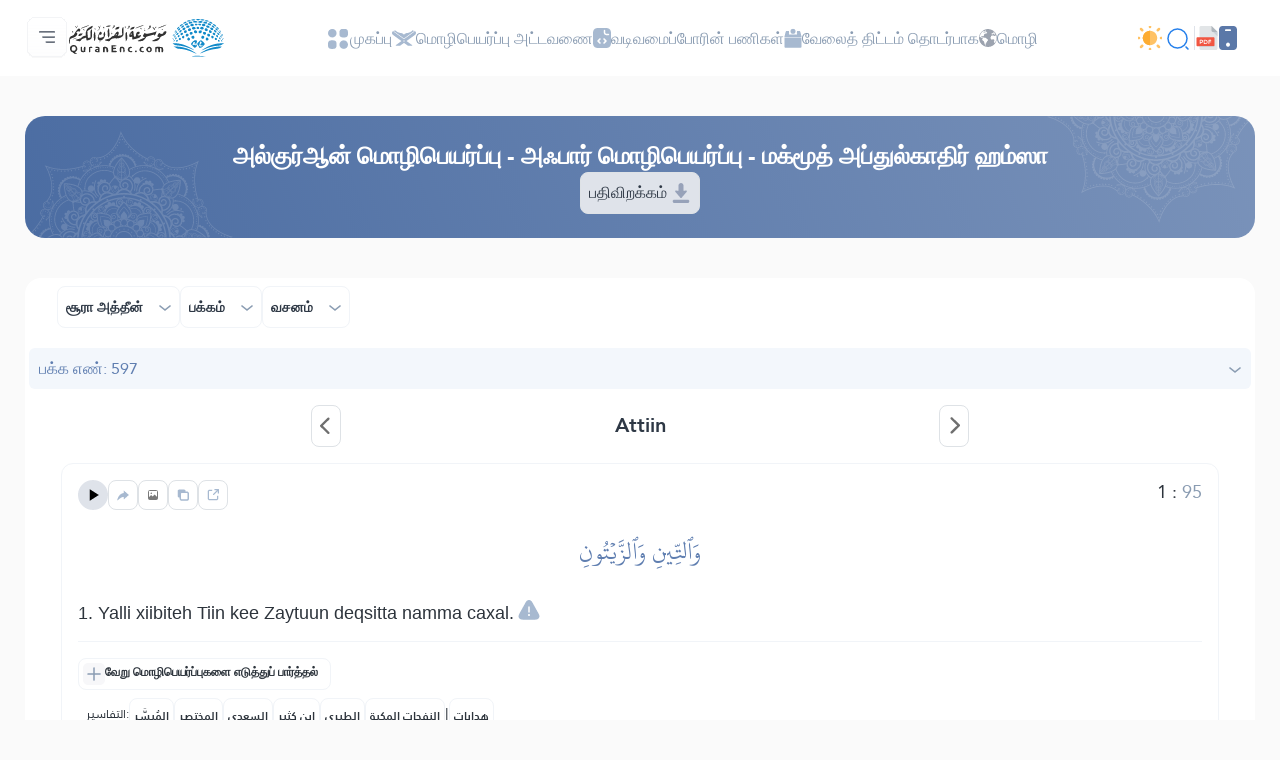

--- FILE ---
content_type: text/css
request_url: https://quranenc.com/assets_2/css/style.css?v=2
body_size: 7422
content:
/*
Project         :  Quran
Version         :  0.1
Author          :  
Developer       :  Kareem Sultan (HTML-CSS)
Framework       :  Bootstrap 5
Date            :  11/03/2024      
*/

/* ============================================ *
 * Contents
 1- root
 2- font
 3- body
 4- container
 5- framework
 6- navbar
 7- hero  
 8- about
 9- api's
 10- surah  
 11- translation
 12- new translation
 13- conatct us
 14- footer
 15- responsive
 * ============================================ */

/* ============================================ *
 * root
 * ============================================ */

:root {
  --primary: #2680EB;
  --black: #2E3845;
  --secondary: #8A9CB2;
  --gainsboro: #DFE3EA;
  --bright_gray: #363F4D;
  --dark-theme-gray: #282C33;
  --sepia-theme-gray: #DAD5CC;
  --sepia-theme-main: #919090;
  --sepia-theme-main-2: #786759;
  --green: #44D2A8;
  --white: #FFFFFF;
  --yellow: #FFC042;
  --purple: #9D7ED5;
  --white-lilac: #F7F7F9;
  --light-primary: rgba(38, 128, 235, 6%);
  --light-blue: #F1F6FD;
  --white_80: rgba(255, 255, 255, 0.8);
  --white_24: rgba(255, 255, 255, 0.24);
  --white_18: rgba(255, 255, 255, 0.18);
  --white_16: rgba(255, 255, 255, 0.16);
  --white_4: rgba(255, 255, 255, 0.04);
  --black_4: rgba(14, 19, 27, 0.4);
  --px5: 0.312rem;
  --px6: 0.375rem;
  --px8: 0.5rem;
  --px10: 0.625rem;
  --px11: 0.687rem;
  --px12: .75rem;
  --px14: .875rem;
  --px16: 1rem;
  --px17: 1.062rem;
  --px18: 1.125rem;
  --px20: 1.25rem;
  --px24: 1.5rem;
  --px30: 1.875rem;
  --px32: 2rem;
  --px36: 2.25rem;
  --px40: 2.5rem;
  --px44: 2.75rem;
  --px48: 3rem;
  --px56: 3.5rem;
  --px64: 4rem;
  --px75: 4.687rem;
  --px125: 7.812rem;
}

@font-face {
  font-family: 'Janna';
  font-style: normal;
  font-weight: normal;
  src: url('../fonts/Janna-regular.woff') format('woff');
}

@font-face {
  font-family: 'Janna';
  font-style: normal;
  font-weight: 700;
  src: url('../fonts/Janna-bold.woff') format('woff');
}

@font-face {
  font-family: 'Hafs';
  font-style: normal;
  font-weight: normal;
  src: url('../fonts/Hafs_20.woff2') format('woff2');
}

.ff_hafs {
  font-family: "Hafs", sans-serif;
}

/*font-size*/
.fs12 {
  font-size: var(--px12);
}

.fs14 {
  font-size: var(--px14);
}

.fs16 {
  font-size: var(--px16);
}

.fs18 {
  font-size: var(--px18);
}

.fs20 {
  font-size: var(--px20);
}

.fs24 {
  font-size: var(--px24);
}

.fs30 {
  font-size: var(--px30);
}

.fs32 {
  font-size: var(--px32);
}

.fs36 {
  font-size: var(--px36);
}

.fs40 {
  font-size: var(--px40);
}

body {
  font: 400 1rem/1.35 "Janna", sans-serif;
  color: var(--black);
  background: #FAFAFA;
}


/* ============================================ *
 * container
 * ============================================ */

@media (min-width: 1200px) {
  /*   .container-xl {
    max-width: 1200px;
  } */
}

@media (min-width: 1200px) {
  .container-xl {
    max-width: 1262px;
  }
}

/* ============================================ *
 * framework
 * ============================================ */

/* ============================================ *
 * bg - border - text-color - shadow - font
 * ============================================ */
h1,
h2,
h3,
h4,
h5,
h6 {
  line-height: inherit;
  margin-bottom: 0;
}

.bg_gainsboro {
  background-color: var(--gainsboro);
}

.bg_primary {
  background-color: var(--primary);
}

.bg_light_primary {
  background-color: var(--light-primary);
}

.bg_light_green {
  background: rgba(68, 210, 168, 0.08);
}

.bg_light_yellow {
  background: rgba(255, 192, 66, 0.08);
}

.bg_light_purple {
  background: rgba(157, 126, 213, 0.08);
}

.bg_white_4 {
  background-color: var(--white_4);
}

.bg_bright_gray {
  background-color: var(--bright_gray);
}

.excel_bg {
  background-color: #73b9dc;
}

.csv_bg {
  background-color: #cb9536;
}

.xml_bg {
  background-color: #a0ce4e;
}

.global_white_text *,
.global_white_text .form-control,
.global_white_text input::placeholder {
  color: var(--white);
}

.ltr {
  direction: ltr;
}

.text_primary {
  color: var(--primary) !important;
}

.text_green {
  color: var(--green);
}

.text_yellow {
  color: var(--yellow);
}

.text_purple {
  color: var(--purple);
}

.text_secondary {
  color: var(--secondary);
}


.text_black {
  color: var(--black) !important;
}

.placeholder_secondary::placeholder {
  color: var(--secondary) !important;
}

.text_white_80,
.label_text.text_white_80 {
  color: var(--white_80);
}

.bg_white_lilac {
  background-color: var(--white-lilac);
}

.bg_white_18 {
  background-color: var(--white_18);
}

.bg_white_16 {
  background-color: var(--white_16);
}

.bg_white_24 {
  background-color: var(--white_16);
}

.bg_black {
  background-color: #000;
}

.bg_black_4 {
  background-color: var(--black_4);
}

.bg_green {
  background-color: var(--green);
}

.bg_yellow {
  background-color: var(--yellow);
}

.bg_purple {
  background-color: var(--purple);
}

.bc_white_24 {
  border-color: var(--white_24) !important;
}

.bc_gainsboro {
  border-color: var(--gainsboro) !important;
}

.bc_primary {
  border-color: var(--primary) !important;
}

.bc_bright_gray {
  border-color: var(--bright_gray) !important;
}

.btn_close_white {
  background-image: url(../img/close-white.svg);
  opacity: initial;
}

.br_5px {
  border-radius: var(--px5);
}

.br_6px {
  border-radius: var(--px6);
}

.br_8px {
  border-radius: var(--px8) !important;
}

.br_12px {
  border-radius: var(--px12) !important;
}

.br_16px {
  border-radius: var(--px16);
}

.br_24px {
  border-radius: var(--px24);
}

.scroll_right {
  direction: ltr;
}

.scroll_right>* {
  direction: rtl;
}

.scroll::-webkit-scrollbar {
  width: 2px;
}

.scroll_md::-webkit-scrollbar {
  width: 4px;
}

.scroll::-webkit-scrollbar-track,
.scroll::-webkit-scrollbar-thumb,
.scroll_thumb_md::-webkit-scrollbar-thumb,
.scroll_thumb_md::-webkit-scrollbar-track {
  -webkit-border-radius: 4px;
  border-radius: 4px;
}

.gray_scroll::-webkit-scrollbar-track {
  background-color: var(--white_4);
}

.gray_scroll::-webkit-scrollbar-thumb {
  background-color: #68717E;
}

.light_gray_scroll::-webkit-scrollbar-track {
  background-color: var(--white-lilac);
}

.light_gray_scroll::-webkit-scrollbar-thumb {
  background-color: var(--gainsboro);
}

.scroll_thumb_md::-webkit-scrollbar,
.scroll_thumb_md::-webkit-scrollbar-track {
  width: 4px;
  border: 1px solid #fff;
}

.scroll_thumb_md::-webkit-scrollbar-thumb {
  width: 4px;
}

/* ============================================ *
 * width - height - spacing
 * ============================================ */

.w_1px {
  width: 1px;
}

.w_40px {
  width: var(--px40);
}

.max_w_200px {
  max-width: 12.5rem;
}

.max_w_325px {
  max-width: 325px;
}

.max_w_376px {
  max-width: 23.5rem;
}

.max_w_410px {
  max-width: 25.625rem;
}

.max_h_190px {
  max-height: 11.875rem;
}

.max_h_400px {
  max-height: 25rem;
}

.max_h_470px {
  max-height: 29.375rem;
}

.max_h_246px {
  max-height: 15.4rem;
}

.max_h_58px {
  max-height: 3.625rem;
}

.h_40px {
  height: var(--px40);
}

.h_24px {
  height: var(--px24);
}

.v_hidden {
  visibility: hidden;
}

.py_5px {
  padding-top: var(--px5);
  padding-bottom: var(--px5);
}

.py_12px {
  padding-top: var(--px12);
  padding-bottom: var(--px12);
}

.p_10px {
  padding: var(--px10);
}

.p_20px {
  padding: var(--px20);
}

.p_32px {
  padding: var(--px32);
}

.pb_32px,
.py_32px {
  padding-bottom: var(--px32);
}

.pt_32px,
.py_32px {
  padding-top: var(--px32);
}

.pr_32px,
.px_32px {
  padding-right: var(--px32);
}

.pl_32px,
.px_32px {
  padding-left: var(--px32);
}

.p_6px {
  padding: var(--px6);
}

.pr_12px {
  padding-right: var(--px12);
}

.pl_12px {
  padding-left: var(--px12);
}

.pt_40px {
  padding-top: var(--px40);
}

.pt_64px {
  padding-top: var(--px64);
}

.pt_125px {
  padding-top: var(--px125);
}

.py_125px {
  padding-top: var(--px125);
  padding-bottom: var(--px125);
}

.py_75px {
  padding-top: var(--px75);
  padding-bottom: var(--px75);
}

.line_h_0 {
  line-height: 0;
}

.line_h_30px {
  line-height: var(--px30);
}

/* ============================================ *
 * hover and transitions
 * ============================================ */

.hoverable:hover .img_hover_primary,
.hoverable:focus .img_focus_primary,
.active .img_active_primary,
.btn.show .img_show_primary,
.img_primary {
  filter: invert(85%) sepia(78%) saturate(1660%) hue-rotate(193deg) brightness(95%) contrast(94%);
}

.hoverable:hover .img_hover_blue,
.hoverable:focus .img_focus_blue,
.radio_item_container .radio_item:has(input:checked) .img_hover_blue,
.active .img_active_blue,
.accordion-header>.btn:not(.collapsed) img {
  filter: invert(42%) sepia(53%) saturate(3000%) hue-rotate(196deg) brightness(95%) contrast(94%);
}

.hoverable:hover .hover_black_bold,
.hoverable:focus .focus_black_bold,
.active .active_black_bold {
  -webkit-text-stroke: 0.4px var(--black);
}

.accordion-header>.btn:not(.collapsed) span {
  -webkit-text-stroke: 0.4px var(--primary);
}

.hoverable:hover .img_hover_white,
.hoverable:focus .img_hover_white,
.active .active_white,
.img_white {
  filter: brightness(0) invert(1);
}

.hoverable:hover .hover_white,
.hoverable:focus .hover_white,
.active .text_active_white,
.active.text_active_white,
.hover_white:hover,
.hover_white:focus {
  color: var(--white) !important;
}

.hoverable:hover .hover_bg_white_24,
.hoverable:focus .hover_bg_white_24,
.active .text_active_bg_white_24 {
  background-color: var(--white_24);
}

.hoverable:hover .hover_text_primary,
.accordion-header>.btn:not(.collapsed) span {
  color: var(--primary);
}

.radio_item_container .radio_item:has(input:checked) .label_text.text_checked_bright_gray,
.hoverable:hover .hover_bright_gray,
.text_bright_gray {
  color: var(--bright_gray);
}

.hoverable:hover .hover_border_primary {
  border-color: var(--primary) !important;
}

.show.show_bc_bright_gray,
.active.active_bc_bright_gray {
  border-color: var(--bright_gray) !important;
}

.show>.arrow img.black_img {
  filter: invert(0%) sepia(0%) saturate(100%) hue-rotate(49deg) brightness(0%) contrast(103%);
}

.hover_bg_bright_gray:hover,
.hover_bg_bright_gray:focus,
.active.active_bg_bright_gray {
  background-color: var(--bright_gray) !important;
}

.hover_bg_gainsboro:hover {
  background-color: var(--gainsboro) !important;
}

.hoverable:hover .hover_bg_primary,
.hover_bg_primary:hover {
  background-color: var(--primary) !important;
}

.hover_bg_white_lilac:hover {
  background-color: var(--white-lilac) !important;
}

.hover_bg_light_blue:hover {
  background-color: var(--light-blue) !important;
}

.hover_b_light_blue:hover {
  border-color: var(--light-blue) !important;
}

.focus_white_16:focus {
  background-color: var(--white_16);
}

.focus_bc_primary:has(input:focus),
.focus_bc_primary:has(textarea:focus) {
  border-color: var(--primary) !important;
}

.focus_bc_primary:has(input:focus) .top_text,
.focus_bc_primary:has(textarea:focus) .top_text {
  color: var(--primary);
}

.hoverable:hover .hover_visible,
.hoverable:focus .hover_visible {
  visibility: visible;
}

.img_gray {
  filter: grayscale(100%);
}

.c_pointer {
  cursor: pointer;
}


/* ============================================ *
 * buttons
 * ============================================ */
.btn,
.btn-check:active+.btn:focus,
.btn-check:checked+.btn:focus,
.btn.active:focus,
.btn:active:focus,
.btn-check:focus+.btn,
.btn:focus,
.btn:focus,
.btn:hover,
.btn:focus,
.btn:active,
.btn:active:focus,
.form-control,
.form-control:focus,
.form-check-input:focus,
.form-control.is-valid,
.form-control.is-valid:focus {
  box-shadow: none !important;
  border: none;
  color: inherit;
}

.circle {
  width: var(--px56);
  min-width: var(--px56);
  max-width: var(--px56);
  height: var(--px56);
  min-height: var(--px56);
  max-height: var(--px56);
}

.btn_inner_circle {
  width: var(--px36);
  height: var(--px36);
}

.arrow_left {
  transform: rotate(90deg);
}

/* ============================================ *
 * radio
 * ============================================ */

input.form-control:not(#search_modal input.form-control),
textarea {
  background-color: transparent !important;
}

.radio_item_container,
.radio_item_container label {
  display: flex;
}

.radio_item_container label {
  align-items: center;
  flex: 1;
  justify-content: space-between;
}

.radio_item_container label,
.radio_item_container input {
  cursor: pointer;
}

.radio_item_container label,
.radio_item_container input {
  -webkit-tap-highlight-color: transparent;
}

.radio_item_container input,
.radio_item_container input:after,
.radio_item_container input:checked:after,
.radio_item_container input:checked:before {
  display: inline-block;
}

.radio_item_container input {
  position: relative;
  appearance: none;
  width: var(--px20);
  min-width: var(--px20);
  height: var(--px20);
  min-height: var(--px20);
  text-align: left;
}

.radio_item_container input:after,
.radio_item_container input:checked:after,
.radio_item_container input:checked:before {
  content: "";
}

.radio_item_container input:checked {
  visibility: visible;
}

.radio_item_container input:after,
.radio_item_container input:checked:after {
  height: 100%;
  width: 100%;
}

.radio_item_container input:after,
.radio_item_container input:checked:before {
  border-radius: 50%;
}

.radio_item_container input:after {
  border-width: 2px;
  border-style: solid;
  border-color: var(--white_18);
}

.radio_item_container input.radio_secondary:after {
  border-width: 1px;
  border-color: var(--secondary);
}

.radio_item_container input.radio_primary:after {
  border-width: 1px;
  border-color: var(--white_18);
}

.radio_item_container input:checked:after {
  background-color: var(--white);
  border-width: 2px;
}

.radio_item_container input.radio_primary_blue:checked:after {
  background: transparent url(../img/checked.svg) no-repeat center center;
  border: none;
}

.radio_item_container input.radio_black:after {
  border-color: var(--black);
}

.radio_item_container input.radio_black:checked:after {
  background: transparent url(../img/checked-black.svg) no-repeat center center;
}

.radio_item_container input:checked:before {
  height: var(--px12);
  min-height: var(--px12);
  width: var(--px12);
  min-width: var(--px12);
  background-color: var(--black);
  margin-left: -1rem;
  margin-bottom: 0.25rem;
}

.radio_item_container input.radio_primary:checked:before {
  background-color: var(--primary);
}

.radio_item_container input.radio_primary_blue:checked:before {
  background-color: transparent;
}

.radio_item_container input:checked:after,
.radio_item_container .radio_item:has(input:checked) {
  border-color: var(--black);
}

.radio_item_container input.radio_primary:checked:after,
.radio_item_container .radio_item:has(input.radio_primary:checked) {
  border-color: var(--primary);
}

.radio_item_container .radio_item:has(input:checked) .label_text.text_checked_white {
  color: var(--white) !important;
}

.radio_item_container .radio_item:has(input:checked) .label_text.text_checked_primary {
  color: var(--primary) !important;
}

.radio_item_container .radio_item:has(input:checked) .label_checked_primary {
  border-color: var(--primary) !important;
}

.radio_item_container .radio_item:has(input:checked) .label_checked_light_primary {
  border-color: var(--light-blue) !important;
  background-color: var(--light-blue);
}

.radio_item_container .radio_item:has(input.radio_primary:checked) .label_text {
  color: var(--white) !important;
}

input.arrow_btns[type=number] {
  position: relative;
  background-color: transparent;
}

input.arrow_btns[type=number]::-webkit-inner-spin-button,
input.arrow_btns[type=number]::-webkit-outer-spin-button {
  -webkit-appearance: none;
  opacity: 1;
  width: 1rem;
  position: absolute;
  top: 50%;
  left: .5rem;
  bottom: 0;
  background-position: center;
  background-repeat: no-repeat;
  background-image: url(../img/input-number-arrows.svg);
  background-size: contain;
  height: 30px;
  transform: translate(0, -50%);
  cursor: pointer;
}

input.tafseer_font_size[type=number] {
  width: 100px;
  padding-right: 2.8rem;
}

input.tafseer_font_size[type=number]::-webkit-inner-spin-button,
input.tafseer_font_size[type=number]::-webkit-outer-spin-button {
  background-image: url(../img/plus-minus.svg);
  rotate: 90deg;
  width: 5rem;
  height: 5rem;
  top: -25px;
  left: -30px;
}

input.quran_font_size[type=number]::-webkit-inner-spin-button,
input.quran_font_size[type=number]::-webkit-outer-spin-button {
  top: -27px;
}

input.quran_font_size {
  color: var(--secondary) !important;
}



/* ============================================ *
 * navbar
 * ============================================ */

.navbar-nav {
  gap: var(--px30);
}

.navbar-expand-lg .navbar-nav .nav-link {
  display: flex;
  align-items: center;
  font-size: var(--px16);
  color: var(--secondary);
  padding: 0;
}

.navbar-toggler:after {
  content: '';
  position: fixed;
  top: 0;
  right: 0;
  bottom: 0;
  left: 0;
  opacity: 0;
  z-index: 0;
  visibility: hidden;
  background: linear-gradient(257.02deg, rgba(54, 63, 77, 0.98) -42.29%, rgba(14, 19, 27, 0.98) 45.67%);
  pointer-events: none;
  transition: all .7s ease;
}

.navbar-toggler.show:after {
  z-index: 1032;
  opacity: 1;
  visibility: visible;
  pointer-events: auto;
}

.sidebar_menu {
  z-index: 1033;
}

.close_dropdown {
  cursor: pointer;
}

.sidebar_menu,
.sidebar_menu.show {
  left: auto;
  display: block;
}

.sidebar_menu.show {
  margin-top: 0;
}

.sidebar_menu .dropdown-item {
  height: 0;
}

.sidebar_menu.show .dropdown-item {
  height: 57px;
  transition-delay: .1s;
}

.sidebar_menu .slide_top_nav {
  margin-top: -45px;
}

.sidebar_menu.show .dropdown-item .slide_top_nav {
  margin-top: 0;
  transition-property: margin-top;
  transition-duration: .9s;
  transition-timing-function: ease;
  transition-delay: .4s;
}

.modal-backdrop,
.modal-backdrop.show {
  opacity: initial;
}

.dropdown-toggle::after {
  content: url(../img/arrow-bottom-white.svg);
  border: none;
  margin-left: 0;
  vertical-align: middle;
  height: 14px;
  line-height: 10px;
  transition: transform .4s ease;
}

.dropdown-toggle.show::after {
  transform: rotate(180deg);
}

#search_modal .modal-content {
  transition: margin-top .5s ease;
}

/* #search_modal .modal-content:has(.dropdown-menu.show) {
  margin-top: -300px;
} */

.switch_mood_btn {
  height: var(--px24);
  width: var(--px24);
  background-image: url(../img/nav/light-mood-icon.svg);
  background-repeat: no-repeat;
  background-position: center;
}

.switch_mood_btn.dark_mood {
  background-image: url(../img/nav/dark-mood-icon.svg);
}

.switch_mood_btn.sepia_mood {
  background-image: url(../img/nav/sepia-mood-icon.svg);
}


/* ============================================ *
 * hero
 * ============================================ */

.hero-logo-container {
  max-width: 30rem;
}

.lang_tag {
  background-color: var(--white-lilac);
  color: var(--secondary);
  font-size: var(--px14);
  cursor: pointer;
}

.lang_tag:hover,
.lang_tag.active {
  background-color: var(--light-primary);
  color: var(--primary);
}

.tab_card:not(.dev_modal_card):hover {
  border-color: var(--primary) !important;
}

.stats_container {
  padding: 5.625rem 6.25rem;
  background: url(../img/stats-bg.svg) no-repeat right center, linear-gradient(112.41deg, #363F4D -29.38%, #0E131B 64.03%);
  border-radius: var(--px24);
}

.lang_in_progress {
  box-shadow: 0px 8px 24px 0px #7180960A;
}

#dev_services .modal-dialog {
  max-width: 1072px;
}

body .modal-backdrop {
  background: rgba(14, 19, 27, 0.64) !important;
}

body:has(#language_modal.show) .modal-backdrop {
  background: linear-gradient(257.02deg, rgb(54 63 77) -42.29%, rgb(14 19 27) 45.67%) !important
}

body:has(.modal.show) header,
body:has(.modal.show) main,
body:has(.modal.show) footer {
  filter: blur(2px);
}

/* ============================================ *
 * about
 * ============================================ */

.video_container {
  position: relative;
  overflow: hidden;
  border-top-left-radius: var(--px18);
  border-top-right-radius: var(--px18);

}

.v_overlay {
  position: absolute;
  display: flex;
  justify-content: center;
  align-items: center;
  top: 0;
  right: 0;
  bottom: 0;
  left: 0;
  z-index: 1;
  background: rgba(24, 28, 33, 0.64) url(../img/quran-video-bg.svg) no-repeat center center;
  cursor: pointer;
}

.phase_card_body p {
  line-height: var(--px24);
}


/* ============================================ *
 * api's
 * ============================================ */

.api_container p {
  word-wrap: break-word;
}

/* ============================================ *
 * surah
 * ============================================ */

.section_header {
  background: url(../img/section_header_bg_top.svg) no-repeat right top, url(../img/section_header_bg_bottom.svg) no-repeat left bottom, linear-gradient(249.11deg, #363F4D -30.44%, #0E131B 130.09%);
  border-radius: var(--px20);
}

.line {
  height: 1px;
  width: 100%;
}

.line_img {
  z-index: 1;
}

.surah_link_container:nth-child(3n+2) {
  border-right: 1px solid var(--gainsboro);
  border-left: 1px solid var(--gainsboro);
}

.surah_link {
  text-decoration: none;
  color: var(--black);
  display: flex;
  justify-content: space-between;
  align-items: center;
  border-bottom: 1px solid #DFE3EA;
  padding: 2rem 1rem;
  max-width: 350px;
  margin: auto;
}

.surah_number_container {
  height: var(--px48);
  width: var(--px48);
  background: url(../img/surah-number.svg) no-repeat center center;
  background-size: cover;
}

.surah_number {
  color: var(--secondary);
  font-weight: 700;
}

.joz_card {
  cursor: pointer;
}

/* ============================================ *
 * translation
 * ============================================ */

.search_sidebar {
  transition: .5s margin-right ease-out;
}

.search_sidebar.hide_sidebar {
  margin-right: -325px;
}

.filter_sidebar {
  transition: .7s margin-left ease-out;
}

.filter_sidebar.hide_sidebar {
  margin-left: -325px;
}

.surah_search_result {
  margin: 0 -12px;
  padding: 0 10px;
}

.search_list li {
  margin-bottom: var(--px16);
}

.surah_card {
  cursor: pointer;
  border-radius: var(--px10);
  padding: 1rem;
}

.surah_card:hover .surah_number_container {
  background-image: url(../img/surah-number-primary.svg);
}

.surah_card.active .surah_number_container,
.surah_card.active:hover .surah_number_container {
  background-image: url(../img/surah-number.svg);
}

.surah_card.active,
.joz_card.active,
.surah_card.active:hover {
  background-color: var(--primary) !important;
}

.surah_card.active *,
.joz_card.active,
.surah_card.active:hover * {
  color: var(--white) !important;
}

.accordion-item {
  border: none;
  background-color: transparent;
  margin-bottom: var(--px24);
}

.accordion-button::after {
  width: var(--px12);
  height: var(--px6);
  background-image: url(../img/arrow-down.svg);
  background-size: cover;
  background-position: center;
  margin-left: initial;
  margin-right: auto;
}

.accordion-header>.btn img {
  max-width: var(--px24);
}

.accordion-header>.btn:not(.collapsed) {
  background-color: var(--light-blue);
}

.accordion-header>.btn .arrow,
.btn .arrow {
  transition: .2s transform ease-in;
}

.btn[data-bs-toggle="collapse"]:not(.collapsed) .arrow,
.btn[data-bs-toggle="dropdown"].show .arrow {
  transform: rotate(180deg);
}

.top_text {
  top: -11px;
  right: var(--px8);
}

.top_text_sm {
  top: -10px;
}

.filter_shadow {
  box-shadow: 0px 12px 30px 0px rgba(70, 87, 147, 0.102);
}

#other_translations_filter_container {
  z-index: 1;
}

.collapse_right_to_left.collapse,
.collapse_right_to_left.collapsing {
  position: absolute;
  width: 100%;
  height: 100% !important;
  top: 0;
  bottom: 0;
  right: 0;
  transition: height .0s ease-in, right .7s ease;
}

.collapse_right_to_left.collapse:not(.show) {
  display: block;
  right: -100%;
}

.other_translations_header,
.other_translations_container {
  margin-right: -1rem;
}

.other_translations_container {
  height: calc(100% - 112px);
}

.other_translations_modal_container {
  height: 465px;
}

.tafseer_modal .modal-dialog {
  max-width: 940px;
  max-height: 780px;
}

.tafseer_modal .modal-body {
  padding-right: 22px;
  margin-right: 2px;
}

.tafseer_filters_container {
  max-width: 570px;
}

.aya_filter_container {
  max-width: 265px;
}

.ayah_container {
  max-height: 343px;
  margin-right: -1rem;
}

.tafseer_content_text {
  max-height: 400px;
  margin-right: -1rem;
}

.tafseer_text {
  line-height: var(--px24);
}

.translate_to {
  max-width: 135px;
}

audio.audio_card::-webkit-media-controls-enclosure {
  border-radius: 0;
  background-color: transparent;
}

audio.audio_card {
  background-color: var(--white);
}

audio.audio_card::-webkit-media-controls-play-button {
  background-color: var(--gainsboro);
  /*   filter: invert(87%) sepia(84%) saturate(7094%) hue-rotate(175deg) brightness(89%) contrast(80%); */
  z-index: 1;
}

.translation_card_details .btn,
.audio_container {
  width: 30px;
  height: 30px;
}

.audio_card {
  position: absolute;
  top: 50%;
  right: -259px;
  transform: translate(0, -50%);
}

.page_dropdown_menu {
  right: -56px !important;
}

/* ============================================ *
 * new translation
 * ============================================ */

.translation_header {
  box-shadow: 0px 8px 16px 0px rgba(104, 113, 126, 0.04);
}

.options_label {
  box-shadow: 4px 8px 16px 0px rgba(162, 169, 173, 0.14) inset;
  opacity: .6;
}

.radio_item_container .options_label:has(input:checked) {
  opacity: 1;
}

.download_type_btn img {
  opacity: 0.72;
}

/* ============================================ *
 * conatct us
 * ============================================ */

.contact_img_container {
  background: linear-gradient(209.61deg, #2A82EB 38.78%, #224D80 276.47%);
}

.contact_img {
  opacity: .1;
}

/* ============================================ *
 * footer
 * ============================================ */

footer {
  margin-top: 2.25rem;
  background: url(../img/footer-bg.svg) no-repeat center center, linear-gradient(112.41deg, #363F4D -29.38%, #10151D 64.03%);
  background-size: cover;
  background-attachment: fixed;
}

.footer_container_top {
  padding-top: 4.5rem;
  padding-bottom: var(--px48);
  border-bottom: 1px solid var(--white_16);
}

.footer_links a {
  font-size: var(--px14);
  text-decoration: none;
  color: #CBCBCB;
  padding: .5rem 0;
  display: block;
}

.footer_warning_text {
  line-height: var(--px20);
}

/* ============================================ *
 * pdf page
 * ============================================ */

.owl-stage {
  padding-right: 0 !important;
}

.pdf_img {
  max-width: 180px;
  box-shadow: 0px 0px 22px 5px rgba(0, 0, 0, 0.12);
}

.page-link {
  height: var(--px32);
  width: var(--px32);
  display: flex;
  align-items: center;
  justify-content: center;
  font-weight: bold;
  font-size: var(--px14);
  border: 1px solid var(--gainsboro);
  border-radius: var(--px8);
  color: var(--black);
}

.page-link:hover {
  background-color: var(--bright_gray);
  color: var(--white);
}

/* ============================================ *
 * responsive
 * ============================================ */

@media(max-width:1200px) {
  .gap_lg_30px {
    gap: var(--px30);
  }

  .fs_lg_12px {
    font-size: var(--px12);
  }

  .pt_lg_64px {
    padding-top: var(--px64);
    padding-bottom: 0;
  }

  footer {
    margin-top: var(--px64);
  }

}

@media(max-width:991px) {
  .surah_link_container:nth-child(3n+2) {
    border: none;
  }

  .surah_link_container:nth-child(even) {
    border-right: 1px solid var(--gainsboro);
  }
}

@media(max-width:767px) {
  .fsmd30 {
    font-size: var(--px30);
  }

  .fsmd20 {
    font-size: var(--px20);
  }

  .fsmd18 {
    font-size: var(--px18);
  }

  .pt_md_0 {
    padding-top: 0;
  }

  .hero {
    background-image: none;
  }

  .stats_container {
    padding: var(--px48);
  }

  .v_overlay .btn img {
    max-width: var(--px40);
  }

  .surah_link_container:nth-child(even) {
    border-right: none;
  }

  .btn_mob_transparent {
    background-color: transparent;
    color: var(--primary) !important;
    padding: .2rem;
  }

  .btn_mob_transparent:hover {
    background-color: transparent !important;
  }

}

@media(max-width:575px) {

  .pb_sm_0 {
    padding-bottom: 0;
  }

  .pt_sm_0 {
    padding-top: 0;
  }

  .page_dropdown_menu {
    right: auto !important;
  }

  .px_sm_10px {
    padding-left: var(--px10);
    padding-right: var(--px10);
  }

  .tafseer_modal .modal-body {
    padding-right: 10px;
  }

  .max_w_sm_full {
    max-width: 100%;
  }

  .fssm24 {
    font-size: var(--px24);
  }

  .fssm16 {
    font-size: var(--px16);
  }

  .fssm12 {
    font-size: var(--px12);
  }
}

@media(max-width:470px) {

  .fsxs12 {
    font-size: var(--px12);
  }

  .fsxs14 {
    font-size: var(--px14);
  }

  .max_w_xs_300px {
    max-width: 300px;
  }

  .max_w_xs_270px {
    max-width: 270px;
  }

  .max_w_xs_96px {
    max-width: 96px;
  }

  .p_xs_16px {
    padding: var(--px16);
  }

  .page-item:nth-child(5),
  .page_first,
  .page_last {
    display: none;
  }
}


/* ============================================ *
 * dark theme
 * ============================================ */

body.dark_theme {
  background-color: #0E131B !important;
  color: var(--white) !important;
}

body.dark_theme .modal-content,
body.dark_theme .top_text.bg-white {
  background-color: #1A1F26 !important;
}

body.dark_theme .contact_us_form .top_text.bg-white {
  background-color: #21262d !important;
}

body.dark_theme .bg-white,
body.dark_theme .lang_tag,
body.dark_theme .hover_bg_light_blue:hover,
body.dark_theme .radio_item_container .radio_item:has(input:checked) .label_checked_light_primary {
  background-color: rgba(255, 255, 255, 0.08) !important;
}

body.dark_theme .text_black,
body.dark_theme input.form-control,
body.dark_theme input.form-control::placeholder,
body.dark_theme .hoverable:hover .hover_bright_gray,
body.dark_theme .radio_item_container .radio_item:has(input:checked) .label_text.text_checked_bright_gray,
body.dark_theme .hoverable:hover .hover_bright_gray,
body.dark_theme .text_bright_gray {
  color: rgba(255, 255, 255, 1) !important;
}


body.dark_theme .bg_white_lilac {
  background-color: var(--dark-theme-gray) !important;
}

body.dark_theme .bc_gainsboro,
body.dark_theme .radio_item_container .radio_item:has(input:checked) .label_checked_light_primary {
  border-color: var(--dark-theme-gray) !important;
}

body.dark_theme .border {
  border-color: rgba(255, 255, 255, 0.1) !important;
}

body.dark_theme .dropdown-menu:not(.dropdown-menu.sidebar_menu) {
  background-color: #3B4048 !important;
  color: var(--white);
}

body.dark_theme .radio_item_container input.radio_black:checked:after {
  background: transparent url(../img/checked-white.svg) no-repeat center center;
}

body.dark_theme .btn,
body.dark_theme .options_label,
body.dark_theme .aya_filter_container>div,
body.dark_theme .tafseer_tabs_container .selected_item_container .nav-link {
  border-color: #3B4048 !important;
}

body.dark_theme .translation_card_details .btn {
  background-color: transparent;
}

body.dark_theme .bg_gainsboro {
  background-color: var(--dark-theme-gray) !important;
}

body.dark_theme .header {
  background-color: transparent !important;
}

body.dark_theme .navbar {
  background-color: rgba(255, 255, 255, 0.02) !important;
}

body.dark_theme .navbar-expand-lg .navbar-nav .nav-link {
  color: rgba(255, 255, 255, 0.64) !important;
}

body.dark_theme .nav-link.active .img_active_primary,
body.dark_theme .nav-link:hover .img_hover_primary,
body.dark_theme .nav-link:focus .img_hover_primary,
body.dark_theme .navbar-expand-lg .navbar-nav .nav-link:hover span,
body.dark_theme .navbar-expand-lg .navbar-nav .nav-link:focus span,
body.dark_theme .navbar-expand-lg .navbar-nav .nav-link.active span,
body.dark_theme .navbar-brand,
body.dark_theme .dev_card_footer .btn img,
body.dark_theme .show>.arrow img.black_img {
  filter: brightness(0) invert(1) !important;
  color: var(--white) !important;
}

body.dark_theme .tab_card {
  background-color: #1A1F26 !important;
  border-color: #1A1F26 !important;
}

body.dark_theme .line_img {
  background-color: transparent !important;
}

body.dark_theme .surah_link,
body.dark_theme .radio_item_container .radio_item:has(input:checked) .label_text.text_checked_primary,
body.dark_theme .translators .hoverable:hover .hover_text_primary {
  color: var(--white) !important;
}

body.dark_theme .surah_link_container,
body.dark_theme .surah_link {
  border-color: var(--dark-theme-gray);
}

body.dark_theme .scroll::-webkit-scrollbar-thumb {
  background-color: #68717E !important;
}

body.dark_theme .scroll::-webkit-scrollbar-track {
  background-color: #20232B !important;
  border-color: #1A1F26 !important;
}

body.dark_theme .contact_img_container {
  background: #1A1F26;
}

/* ============================================ *
 * sepia theme
 * ============================================ */

body.sepia_theme,
body.sepia_theme footer {
  background: #F9F0E3;
}

body.sepia_theme,
body.sepia_theme .global_white_text *,
body.sepia_theme .surah_link {
  color: #271A17 !important;
}

body.sepia_theme .bg-white {
  background-color: #FFF7EA !important;
}

body.sepia_theme .lang_tag {
  color: var(--sepia-theme-main) !important;
  font-weight: 400;
}

body.sepia_theme .lang_tag,
body.sepia_theme .bg_light_primary {
  background-color: #F9F0E3 !important;
}

body.sepia_theme .text_black,
body.sepia_theme input.form-control,
body.sepia_theme input.form-control::placeholder,
body.sepia_theme .text_secondary {
  color: var(--sepia-theme-main) !important;
}

body.sepia_theme .text_primary,
body.sepia_theme .download_type_btn .text_white_80,
body.sepia_theme .radio_item_container .radio_item:has(input:checked) .label_text.text_checked_primary {
  color: var(--sepia-theme-main-2) !important;
}

body.sepia_theme .download_type_btn.hover_bg_bright_gray:hover {
  background-color: var(--sepia-theme-gray) !important;
}


body.sepia_theme .tab_card img,
body.sepia_theme .goals_card_header,
body.sepia_theme .dev_card_header img {
  filter: brightness(0) saturate(100%) invert(83%) sepia(2%) saturate(852%) hue-rotate(359deg) brightness(85%) contrast(84%) !important;
}

body.sepia_theme .hero-logo-container>img,
body.sepia_theme .tab_card_footer>.btn img,
body.sepia_theme .img_hover_primary:hover,
body.sepia_theme .stats_container img,
body.sepia_theme .footer_container_top+div img,
body.sepia_theme footer form img,
body.sepia_theme #language_modal .modal-body form .radio_item.hoverable:hover .img_hover_blue,
body.sepia_theme #language_modal .modal-body form .radio_item_container .radio_item:has(input:checked) .img_hover_blue,
body.sepia_theme #tafseer_modal .modal-body form .radio_item.hoverable:hover .img_hover_blue,
body.sepia_theme #tafseer_modal .modal-body form .radio_item_container .radio_item:has(input:checked) .img_hover_blue,
body.sepia_theme .download_type_btn img,
body.sepia_theme .translation_card_details .btn img,
body.sepia_theme .ayah_translation_block img {
  filter: brightness(0) saturate(100%) invert(41%) sepia(21%) saturate(396%) hue-rotate(345deg) brightness(94%) contrast(87%) !important;
}
.download_type_btn  img{
  filter: invert(42%) sepia(53%) saturate(3000%) hue-rotate(196deg) brightness(95%) contrast(94%);
}
body.sepia_theme .translation_card_details .btn img {
  opacity: .5;
}

body.sepia_theme .bg_white_lilac {
  background-color: #F9F0E3 !important;
}

body.sepia_theme .contact_img_container {
  background: #E3D9CB !important;
}

body.sepia_theme .contact_img {
  opacity: .2;
}

body.sepia_theme .active.text_active_white,
body.sepia_theme .hover_white:hover {
  color: var(--white) !important;
}

body.sepia_theme .tab_card_header .bg_white_lilac {
  background-color: #FFF7EA !important;
}

body.sepia_theme .bc_primary {
  border-color: var(--sepia-theme-main-2) !important;
}

body.sepia_theme footer form .rounded-pill {
  border: 1px solid #786759;
}

body.sepia_theme .hover_bg_bright_gray:hover,
body.sepia_theme .hover_bg_bright_gray:focus,
body.sepia_theme .active.active_bg_bright_gray,
body.sepia_theme .bg_primary {
  background-color: var(--sepia-theme-main-2) !important;
}

body.sepia_theme .bc_gainsboro {
  border-color: var(--sepia-theme-gray) !important;
}

body.sepia_theme .hoverable:hover .hover_border_primary {
  border-color: var(--sepia-theme-main-2) !important;
}

body.sepia_theme .bg_gainsboro {
  background-color: var(--sepia-theme-gray) !important;
}

body.sepia_theme .header,
body.sepia_theme footer form .bg_white_16 {
  background-color: transparent !important;
}

body.sepia_theme .navbar {
  background-color: #FFF7EA !important;
}

body.sepia_theme .navbar-expand-lg .navbar-nav .nav-link {
  color: var(--sepia-theme-main) !important;
}

body.sepia_theme .nav-link.active .img_active_primary,
body.sepia_theme .nav-link:hover .img_hover_primary,
body.sepia_theme .nav-link:focus .img_hover_primary,
body.sepia_theme .navbar-expand-lg .navbar-nav .nav-link:hover span,
body.sepia_theme .navbar-expand-lg .navbar-nav .nav-link:focus span,
body.sepia_theme .navbar-expand-lg .navbar-nav .nav-link.active span,
body.sepia_theme .navbar-brand,
body.sepia_theme .dev_card_footer .btn img {
  filter: invert(0%) sepia(2%) saturate(8%) hue-rotate(275deg) brightness(95%) contrast(102%) !important;
  color: var(--sepia-theme-main) !important;
}

body.sepia_theme .download_type_btn img {
  opacity: 1;
}

body.sepia_theme .navbar-expand-lg .navbar-nav .nav-link>img,
body.sepia_theme img[src*="search-white"] {
  filter: brightness(0) saturate(100%) invert(84%) sepia(0%) saturate(3848%) hue-rotate(144deg) brightness(92%) contrast(63%);
}

body.sepia_theme .tab_card {
  background-color: #F9F0E3 !important;
  border-color: #F9F0E3 !important;
}

body.sepia_theme .line_img {
  background-color: transparent !important;
}

body.sepia_theme .surah_link_container,
body.sepia_theme .surah_link {
  border-color: var(--sepia-theme-gray);
}

body.sepia_theme .stats_container {
  background: #FFF7EA url(../img/sepia-stats-bg.svg) no-repeat right center !important;
}

body.sepia_theme .dev_card_footer .btn:hover img {
  filter: invert(100%) sepia(100%) saturate(1%) hue-rotate(210deg) brightness(102%) contrast(101%) !important;
}

body.sepia_theme footer .footer_container_top {
  border-top: 1px solid #DAD5CC;
}

body.sepia_theme .circle {
  background-color: #EDE2D6;
}

body.sepia_theme .section_header {
  background: url(../img/sepia_section_header_bg_top.svg) no-repeat right top, url(../img/sepia_section_header_bg_bottom.svg) no-repeat left bottom, #E3D9CB;
}

body.sepia_theme .modal-backdrop {
  background: rgba(186, 176, 160, 56);
}

body.sepia_theme .modal-content,
body.sepia_theme .modal-content .dropdown-menu,
body.sepia_theme .translation_header .dropdown-menu {
  background-color: #FFF7EA !important;
}

body.sepia_theme #language_modal .modal-body form .radio_item label span,
body.sepia_theme #tafseer_modal .modal-body form .radio_item label span {
  font-weight: 700 !important;
  color: var(--sepia-theme-main) !important;
}

body.sepia_theme #language_modal .hoverable:hover .hover_white,
body.sepia_theme #tafseer_modal .hoverable:hover .hover_white,
body.sepia_theme #search_modal .hoverable:hover .hover_bg_white_24 {
  color: var(--sepia-theme-main-2) !important;
}

body.sepia_theme #language_modal .modal-body form .radio_item label,
body.sepia_theme #tafseer_modal .modal-body form .radio_item label {
  border-color: var(--sepia-theme-gray) !important;
}

body.sepia_theme #search_modal .dropdown_container:first-child .dropdown-menu .bg_white_16,
body.sepia_theme #search_modal .btn_container .btn,
body.sepia_theme #language_modal .modal-body form>div:first-child,
body.sepia_theme #tafseer_modal .modal-body form>div:first-child {
  border: 1px solid #DAD5CC !important;
}

body.sepia_theme #language_modal .modal-body form .radio_item label img,
body.sepia_theme #language_modal .modal-body form>div:first-child .btn img,
body.sepia_theme #tafseer_modal .modal-body form .radio_item label img,
body.sepia_theme #tafseer_modal .modal-body form>div:first-child .btn img {
  filter: brightness(0) saturate(100%) invert(62%) sepia(10%) saturate(6%) hue-rotate(334deg) brightness(92%) contrast(80%);
}

body.sepia_theme #language_modal .modal-body form .radio_item_container input:after,
body.sepia_theme #tafseer_modal .modal-body form .radio_item_container input:after {
  border-color: var(--sepia-theme-main-2) !important;
}

body.sepia_theme #language_modal .modal-body form .radio_item_container input.radio_primary_blue:checked:after,
body.sepia_theme #tafseer_modal .modal-body form .radio_item_container input.radio_primary_blue:checked:after,
body.sepia_theme .radio_item_container input.radio_primary_blue:checked:after {
  background-image: url(../img/checked-sepia.svg);
}

body.sepia_theme #language_modal .modal-body form .radio_item:has(input:checked) label,
body.sepia_theme #language_modal .modal-body form .radio_item label:hover,
body.sepia_theme #tafseer_modal .modal-body form .radio_item:has(input:checked) label,
body.sepia_theme #tafseer_modal .modal-body form .radio_item label:hover,
body.sepia_theme #search_modal .modal-body form .bg_white_16,
body.sepia_theme #search_modal .modal-body form .bg_black,
body.sepia_theme .surah_card.hover_bg_white_lilac:hover,
body.sepia_theme .hover_bg_light_blue:hover,
body.sepia_theme .radio_item_container .radio_item:has(input:checked) .label_checked_light_primary {
  background-color: #F9F0E3 !important;
  border-color: #F9F0E3 !important;
}

body.sepia_theme .focus_bc_primary:has(input:focus),
body.sepia_theme .focus_bc_primary:has(textarea:focus) {
  border-color: var(--sepia-theme-main-2) !important;
}

body.sepia_theme .focus_bc_primary:has(input:focus) .top_text,
body.sepia_theme .focus_bc_primary:has(textarea:focus) .top_text {
  color: var(--sepia-theme-main-2);
}

body.sepia_theme #search_modal .modal-body .dropdown-toggle::after {
  content: url(../img/arrow-bottom-gray.svg);
}

body.sepia_theme .gray_scroll::-webkit-scrollbar-thumb,
body.sepia_theme .hoverable:hover .hover_bg_primary,
body.sepia_theme .hover_bg_primary:hover {
  background-color: #B0ACA5 !important;
}

body.sepia_theme .gray_scroll::-webkit-scrollbar-track {
  background-color: #F9F0E3;
}

body.sepia_theme .btn_close_white {
  background-image: url(../img/close-sepia.svg);
}

body.sepia_theme .modal-content {
  border: none !important;
}

body.sepia_theme .surah_card:hover .surah_number_container {
  background-image: url(../img/surah-number.svg);
}

body.sepia_theme .surah_card.hoverable:hover .hover_text_primary {
  color: var(--sepia-theme-main-2) !important;
}